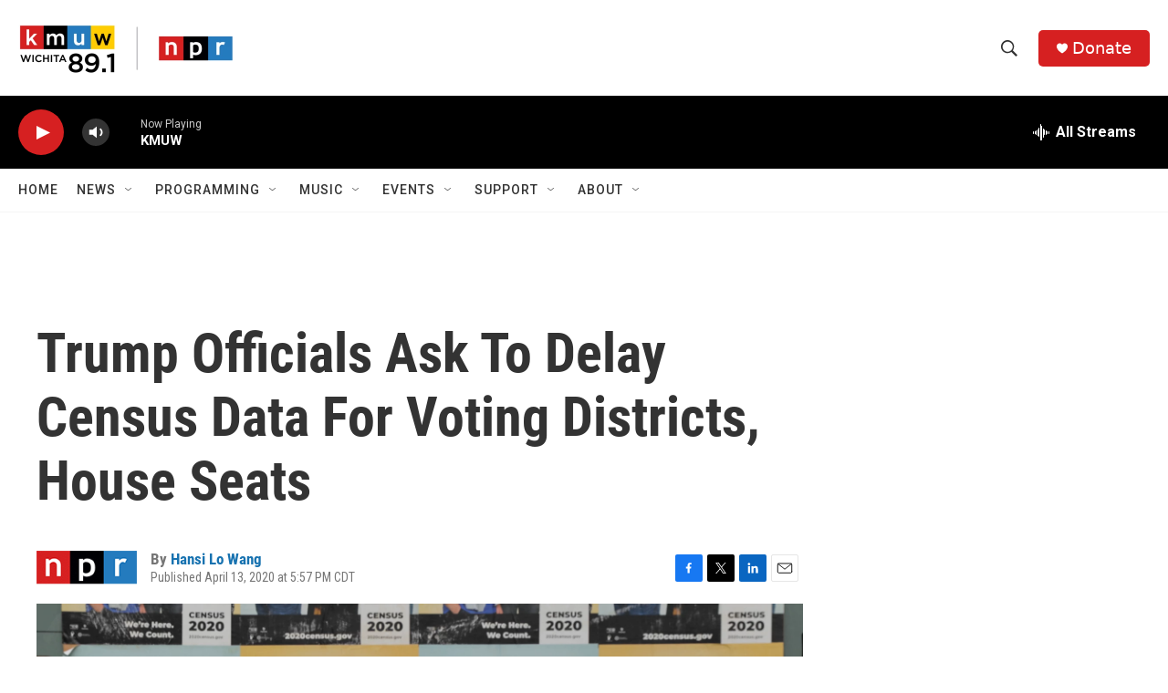

--- FILE ---
content_type: text/html; charset=utf-8
request_url: https://www.google.com/recaptcha/api2/aframe
body_size: 266
content:
<!DOCTYPE HTML><html><head><meta http-equiv="content-type" content="text/html; charset=UTF-8"></head><body><script nonce="y1VKIaU9PNnidIhmmzIxrQ">/** Anti-fraud and anti-abuse applications only. See google.com/recaptcha */ try{var clients={'sodar':'https://pagead2.googlesyndication.com/pagead/sodar?'};window.addEventListener("message",function(a){try{if(a.source===window.parent){var b=JSON.parse(a.data);var c=clients[b['id']];if(c){var d=document.createElement('img');d.src=c+b['params']+'&rc='+(localStorage.getItem("rc::a")?sessionStorage.getItem("rc::b"):"");window.document.body.appendChild(d);sessionStorage.setItem("rc::e",parseInt(sessionStorage.getItem("rc::e")||0)+1);localStorage.setItem("rc::h",'1769073119872');}}}catch(b){}});window.parent.postMessage("_grecaptcha_ready", "*");}catch(b){}</script></body></html>